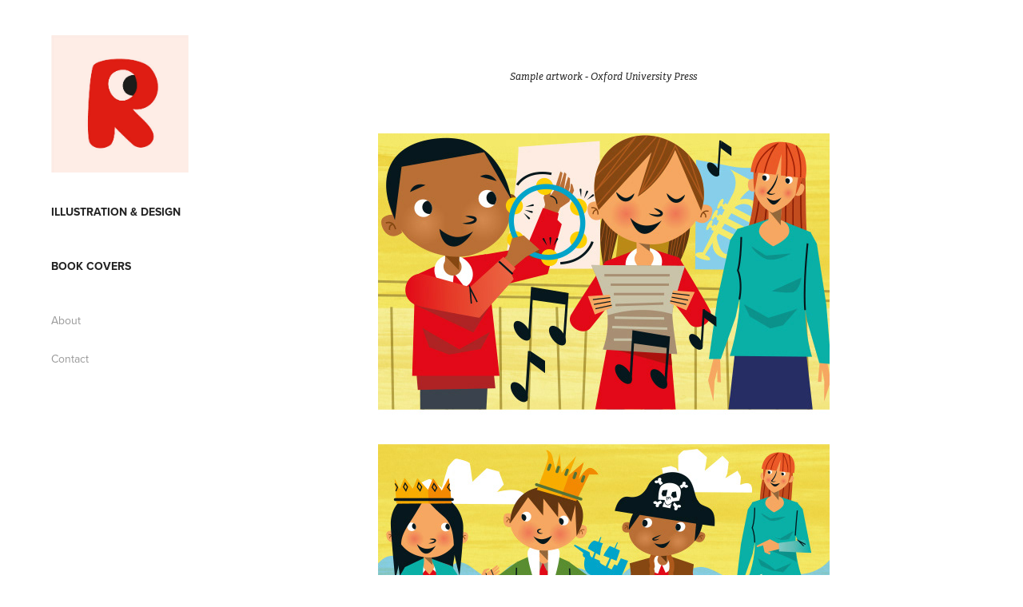

--- FILE ---
content_type: text/html; charset=utf-8
request_url: https://rufflebrothers.com/sample-artwork-oxford-university-press
body_size: 2973
content:
<!DOCTYPE HTML>
<html lang="en-US">
<head>
  <meta charset="UTF-8" />
  <meta name="viewport" content="width=device-width, initial-scale=1" />
      <meta name="keywords"  content="illustration,children's illustration,children's publishing,book design,vector illustration" />
      <meta name="description"  content="Mark Ruffle, illustrator, illustration, rufflebrothers, rufflebrothers Limited, book designer" />
      <meta name="twitter:card"  content="summary_large_image" />
      <meta name="twitter:site"  content="@AdobePortfolio" />
      <meta  property="og:title" content="Mark Ruffle - Sample artwork - Oxford University Press" />
      <meta  property="og:description" content="Mark Ruffle, illustrator, illustration, rufflebrothers, rufflebrothers Limited, book designer" />
      <meta  property="og:image" content="https://cdn.myportfolio.com/8cf156e169c1872acc1a235973a94a67/76516e2e-91c7-4103-9d1c-f9c147ec7d2b_rwc_0x397x429x336x429.jpg?h=7b0558a12635d81298498de0c507348b" />
        <link rel="icon" href="https://cdn.myportfolio.com/8cf156e169c1872acc1a235973a94a67/f05648e4-273e-402b-8efd-b7f28a6586db_carw_1x1x32.jpg?h=bc794b5f1178fefb979d2cde737de636" />
        <link rel="apple-touch-icon" href="https://cdn.myportfolio.com/8cf156e169c1872acc1a235973a94a67/d7e96d56-9628-44f3-a23f-e494d7ccfc64_carw_1x1x180.jpg?h=8ceed7228d0220c1265697dcda271e66" />
      <link rel="stylesheet" href="/dist/css/main.css" type="text/css" />
      <link rel="stylesheet" href="https://cdn.myportfolio.com/8cf156e169c1872acc1a235973a94a67/717829a48b5fad64747b7bf2f577ae731762541558.css?h=7608796b3729faaa7c7f49754c4efe19" type="text/css" />
    <link rel="canonical" href="https://rufflebrothers.com/sample-artwork-oxford-university-press" />
      <title>Mark Ruffle - Sample artwork - Oxford University Press</title>
    <script type="text/javascript" src="//use.typekit.net/ik/[base64].js?cb=35f77bfb8b50944859ea3d3804e7194e7a3173fb" async onload="
    try {
      window.Typekit.load();
    } catch (e) {
      console.warn('Typekit not loaded.');
    }
    "></script>
</head>
  <body class="transition-enabled">  <div class='page-background-video page-background-video-with-panel'>
  </div>
  <div class="js-responsive-nav">
    <div class="responsive-nav has-social">
      <div class="close-responsive-click-area js-close-responsive-nav">
        <div class="close-responsive-button"></div>
      </div>
          <nav data-hover-hint="nav">
              <ul class="group">
                  <li class="gallery-title"><a href="/work"  >Illustration &amp; Design</a></li>
              </ul>
              <ul class="group">
                  <li class="gallery-title"><a href="/book-covers"  >Book covers</a></li>
              </ul>
      <div class="page-title">
        <a href="/about-1" >About</a>
      </div>
      <div class="page-title">
        <a href="/contact" >Contact</a>
      </div>
              <div class="social pf-nav-social" data-hover-hint="navSocialIcons">
                <ul>
                </ul>
              </div>
          </nav>
    </div>
  </div>
  <div class="site-wrap cfix js-site-wrap">
    <div class="site-container">
      <div class="site-content e2e-site-content">
        <div class="sidebar-content">
          <header class="site-header">
              <div class="logo-wrap" data-hover-hint="logo">
                    <div class="logo e2e-site-logo-text logo-image  ">
    <a href="/work" class="image-normal image-link">
      <img src="https://cdn.myportfolio.com/8cf156e169c1872acc1a235973a94a67/6e87d1e7-94fa-4e65-a993-1417794d7b3a_rwc_0x0x419x419x4096.jpg?h=bc2fbac7e62c44a3fb469b7a66f76365" alt="Mark Ruffle">
    </a>
</div>
              </div>
  <div class="hamburger-click-area js-hamburger">
    <div class="hamburger">
      <i></i>
      <i></i>
      <i></i>
    </div>
  </div>
          </header>
              <nav data-hover-hint="nav">
              <ul class="group">
                  <li class="gallery-title"><a href="/work"  >Illustration &amp; Design</a></li>
              </ul>
              <ul class="group">
                  <li class="gallery-title"><a href="/book-covers"  >Book covers</a></li>
              </ul>
      <div class="page-title">
        <a href="/about-1" >About</a>
      </div>
      <div class="page-title">
        <a href="/contact" >Contact</a>
      </div>
                  <div class="social pf-nav-social" data-hover-hint="navSocialIcons">
                    <ul>
                    </ul>
                  </div>
              </nav>
        </div>
        <main>
  <div class="page-container" data-context="page.page.container" data-hover-hint="pageContainer">
    <section class="page standard-modules">
        <header class="page-header content" data-context="pages" data-identity="id:p5bc3bf75e919a0ac0049608a05181c01b055f3d5998bbe4d87df5">
            <h1 class="title preserve-whitespace">Sample artwork - Oxford University Press</h1>
            <p class="description"></p>
        </header>
      <div class="page-content js-page-content" data-context="pages" data-identity="id:p5bc3bf75e919a0ac0049608a05181c01b055f3d5998bbe4d87df5">
        <div id="project-canvas" class="js-project-modules modules content">
          <div id="project-modules">
              
              <div class="project-module module image project-module-image js-js-project-module"  style="padding-top: 0px;
padding-bottom: 10px;
">

  

  
     <div class="js-lightbox" data-src="https://cdn.myportfolio.com/8cf156e169c1872acc1a235973a94a67/989dfc8e-efac-4c8d-a6fe-26f30d85b5f6.jpg?h=fa136fe85f5def8733c9aef6b76f7eba">
           <img
             class="js-lazy e2e-site-project-module-image"
             src="[data-uri]"
             data-src="https://cdn.myportfolio.com/8cf156e169c1872acc1a235973a94a67/989dfc8e-efac-4c8d-a6fe-26f30d85b5f6_rw_600.jpg?h=8c3b47ac2790093f8997e063b673ea3d"
             data-srcset="https://cdn.myportfolio.com/8cf156e169c1872acc1a235973a94a67/989dfc8e-efac-4c8d-a6fe-26f30d85b5f6_rw_600.jpg?h=8c3b47ac2790093f8997e063b673ea3d 565w,"
             data-sizes="(max-width: 565px) 100vw, 565px"
             width="565"
             height="0"
             style="padding-bottom: 200%; background: rgba(0, 0, 0, 0.03)"
             
           >
     </div>
  

</div>

              
              
              
              
              
              
              
              
          </div>
        </div>
      </div>
    </section>
        <section class="back-to-top" data-hover-hint="backToTop">
          <a href="#"><span class="arrow">&uarr;</span><span class="preserve-whitespace">Back to Top</span></a>
        </section>
        <a class="back-to-top-fixed js-back-to-top back-to-top-fixed-with-panel" data-hover-hint="backToTop" data-hover-hint-placement="top-start" href="#">
          <svg version="1.1" id="Layer_1" xmlns="http://www.w3.org/2000/svg" xmlns:xlink="http://www.w3.org/1999/xlink" x="0px" y="0px"
           viewBox="0 0 26 26" style="enable-background:new 0 0 26 26;" xml:space="preserve" class="icon icon-back-to-top">
          <g>
            <path d="M13.8,1.3L21.6,9c0.1,0.1,0.1,0.3,0.2,0.4c0.1,0.1,0.1,0.3,0.1,0.4s0,0.3-0.1,0.4c-0.1,0.1-0.1,0.3-0.3,0.4
              c-0.1,0.1-0.2,0.2-0.4,0.3c-0.2,0.1-0.3,0.1-0.4,0.1c-0.1,0-0.3,0-0.4-0.1c-0.2-0.1-0.3-0.2-0.4-0.3L14.2,5l0,19.1
              c0,0.2-0.1,0.3-0.1,0.5c0,0.1-0.1,0.3-0.3,0.4c-0.1,0.1-0.2,0.2-0.4,0.3c-0.1,0.1-0.3,0.1-0.5,0.1c-0.1,0-0.3,0-0.4-0.1
              c-0.1-0.1-0.3-0.1-0.4-0.3c-0.1-0.1-0.2-0.2-0.3-0.4c-0.1-0.1-0.1-0.3-0.1-0.5l0-19.1l-5.7,5.7C6,10.8,5.8,10.9,5.7,11
              c-0.1,0.1-0.3,0.1-0.4,0.1c-0.2,0-0.3,0-0.4-0.1c-0.1-0.1-0.3-0.2-0.4-0.3c-0.1-0.1-0.1-0.2-0.2-0.4C4.1,10.2,4,10.1,4.1,9.9
              c0-0.1,0-0.3,0.1-0.4c0-0.1,0.1-0.3,0.3-0.4l7.7-7.8c0.1,0,0.2-0.1,0.2-0.1c0,0,0.1-0.1,0.2-0.1c0.1,0,0.2,0,0.2-0.1
              c0.1,0,0.1,0,0.2,0c0,0,0.1,0,0.2,0c0.1,0,0.2,0,0.2,0.1c0.1,0,0.1,0.1,0.2,0.1C13.7,1.2,13.8,1.2,13.8,1.3z"/>
          </g>
          </svg>
        </a>
  </div>
              <footer class="site-footer" data-hover-hint="footer">
                  <div class="social pf-footer-social" data-context="theme.footer" data-hover-hint="footerSocialIcons">
                    <ul>
                    </ul>
                  </div>
                <div class="footer-text">
                  © Mark Ruffle 2018
                </div>
              </footer>
        </main>
      </div>
    </div>
  </div>
</body>
<script type="text/javascript">
  // fix for Safari's back/forward cache
  window.onpageshow = function(e) {
    if (e.persisted) { window.location.reload(); }
  };
</script>
  <script type="text/javascript">var __config__ = {"page_id":"p5bc3bf75e919a0ac0049608a05181c01b055f3d5998bbe4d87df5","theme":{"name":"basic"},"pageTransition":true,"linkTransition":true,"disableDownload":false,"localizedValidationMessages":{"required":"This field is required","Email":"This field must be a valid email address"},"lightbox":{"enabled":true,"color":{"opacity":0.94,"hex":"#fff"}},"cookie_banner":{"enabled":false},"googleAnalytics":{"trackingCode":"UA-16546377-1","anonymization":false}};</script>
  <script type="text/javascript" src="/site/translations?cb=35f77bfb8b50944859ea3d3804e7194e7a3173fb"></script>
  <script type="text/javascript" src="/dist/js/main.js?cb=35f77bfb8b50944859ea3d3804e7194e7a3173fb"></script>
</html>


--- FILE ---
content_type: text/plain
request_url: https://www.google-analytics.com/j/collect?v=1&_v=j102&a=2044262174&t=pageview&_s=1&dl=https%3A%2F%2Frufflebrothers.com%2Fsample-artwork-oxford-university-press&ul=en-us%40posix&dt=Mark%20Ruffle%20-%20Sample%20artwork%20-%20Oxford%20University%20Press&sr=1280x720&vp=1280x720&_u=IEBAAEABAAAAACAAI~&jid=1030824660&gjid=1904175211&cid=1353555728.1769142193&tid=UA-16546377-1&_gid=652335676.1769142193&_r=1&_slc=1&z=720325966
body_size: -451
content:
2,cG-SGYC8KFED7